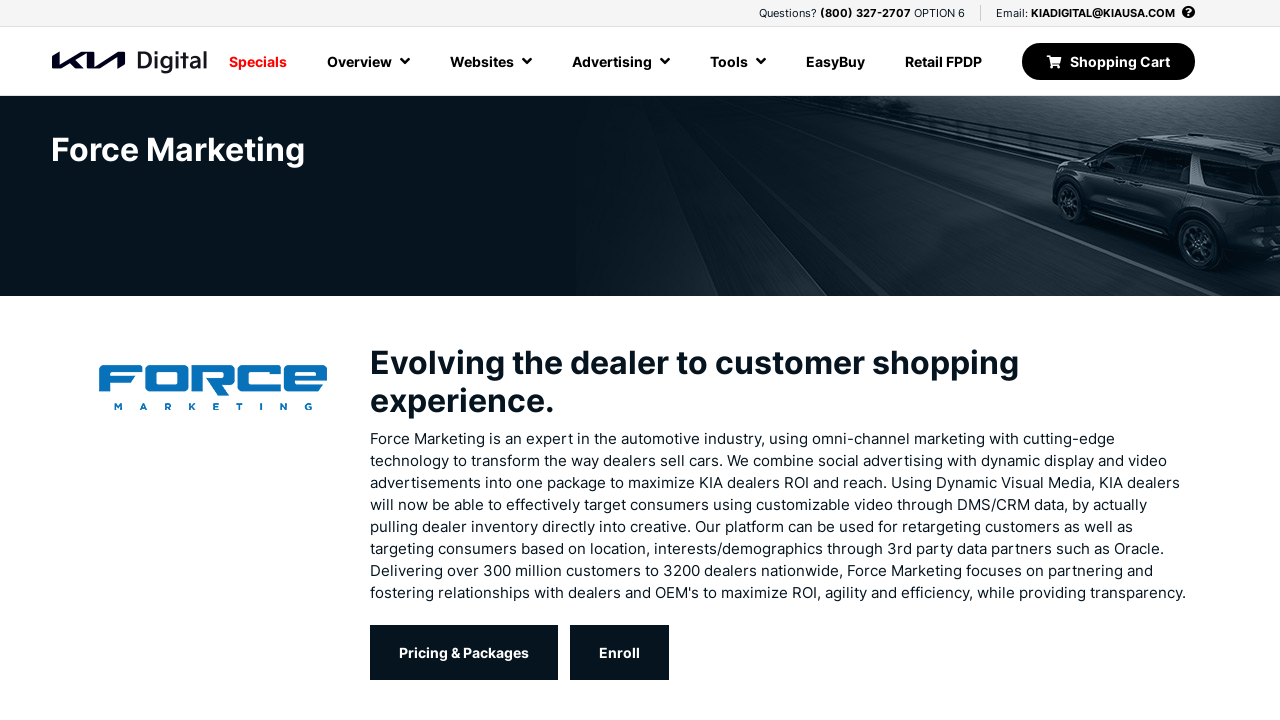

--- FILE ---
content_type: text/html; charset=utf-8
request_url: https://www.kiadigitalprogram.com/DigitalAdvertising/ForceMarketing
body_size: 8705
content:
<!DOCTYPE html>
<html>
<head>
    <meta charset="utf-8" />
    <meta name="viewport" content="width=device-width, initial-scale=1.0" />
    <title>Kia Enrollment</title>

    <!-- App insights -->
    <script type="text/javascript">
        var appInsights = window.appInsights || function (a) {
            function b(a) { c[a] = function () { var b = arguments; c.queue.push(function () { c[a].apply(c, b) }) } } var c = { config: a }, d = document, e = window; setTimeout(function () { var b = d.createElement("script"); b.src = a.url || "https://az416426.vo.msecnd.net/scripts/a/ai.0.js", d.getElementsByTagName("script")[0].parentNode.appendChild(b) }); try { c.cookie = d.cookie } catch (a) { } c.queue = []; for (var f = ["Event", "Exception", "Metric", "PageView", "Trace", "Dependency"]; f.length;)b("track" + f.pop()); if (b("setAuthenticatedUserContext"), b("clearAuthenticatedUserContext"), b("startTrackEvent"), b("stopTrackEvent"), b("startTrackPage"), b("stopTrackPage"), b("flush"), !a.disableExceptionTracking) { f = "onerror", b("_" + f); var g = e[f]; e[f] = function (a, b, d, e, h) { var i = g && g(a, b, d, e, h); return !0 !== i && c["_" + f](a, b, d, e, h), i } } return c
        }({
            instrumentationKey: "2c3490c6-4fce-437e-ad2f-a3d5e8cea761"
        });

        window.appInsights = appInsights, appInsights.queue && 0 === appInsights.queue.length && appInsights.trackPageView();
    </script>

    
    
        <link rel="stylesheet" href="https://cdnjs.cloudflare.com/ajax/libs/twitter-bootstrap/4.1.3/css/bootstrap.min.css" crossorigin="anonymous" integrity="sha256-eSi1q2PG6J7g7ib17yAaWMcrr5GrtohYChqibrV7PBE=" />
<meta name="x-stylesheet-fallback-test" content="" class="sr-only" /><script>!function(a,b,c,d){var e,f=document,g=f.getElementsByTagName("SCRIPT"),h=g[g.length-1].previousElementSibling,i=f.defaultView&&f.defaultView.getComputedStyle?f.defaultView.getComputedStyle(h):h.currentStyle;if(i&&i[a]!==b)for(e=0;e<c.length;e++)f.write('<link href="'+c[e]+'" '+d+"/>")}("position","absolute",["/lib/bootstrap/dist/css/bootstrap.min.css"], "rel=\u0022stylesheet\u0022 crossorigin=\u0022anonymous\u0022 ");</script>

        <link rel="stylesheet" href="https://use.fontawesome.com/releases/v5.7.2/css/all.css" integrity="sha384-fnmOCqbTlWIlj8LyTjo7mOUStjsKC4pOpQbqyi7RrhN7udi9RwhKkMHpvLbHG9Sr" crossorigin="anonymous">
<meta name="x-stylesheet-fallback-test" content="" class="fas" /><script>!function(a,b,c,d){var e,f=document,g=f.getElementsByTagName("SCRIPT"),h=g[g.length-1].previousElementSibling,i=f.defaultView&&f.defaultView.getComputedStyle?f.defaultView.getComputedStyle(h):h.currentStyle;if(i&&i[a]!==b)for(e=0;e<c.length;e++)f.write('<link href="'+c[e]+'" '+d+"/>")}("font-weight","900",["/lib/fontawesome/css/all.min.css"], "rel=\u0022stylesheet\u0022 crossorigin=\u0022anonymous\u0022 ");</script>

        <link rel="stylesheet" href="/css/site-bundle.min.css?v=07tQoxkS23WaZjk6uzKWj9Em62nuJZUe2ZmxE4ULtOI" />
        <link rel="stylesheet" href="/css/ng-styles.css" />
    

    <link rel="shortcut icon" type="image/x-icon" href="/images/favicons/favicon.ico" />
    <script src='https://www.google.com/recaptcha/api.js'></script>
</head>
<body>
    <div class="main-container">
        <header>
            
<!-- header (user info) -->
    <div class="header-bar">
        <div class="container container-bigger">

            <div class="questions-wrap">
                <p>Questions? <a href="tel:800-327-2707">(800) 327-2707</a> OPTION 6</p>
            </div>
            <p class="separator"></p>
            <div class="email-wrap mr-1">
                <p>Email: <a class="email" href="mailto:KIADIGITAL@KIAUSA.COM">KIADIGITAL@KIAUSA.COM</a></p>
            </div>
            <a data-toggle="modal" data-target="#helpModal" href="#">
                <i class="fas fa-question-circle"></i>
            </a>
        </div>
    </div>
            <!-- mobile nav -->
<nav class="navbar navbar-expand-xl d-xl-none navbar-mobile">

    <div class="nav-wrapper">
        <div class="container">
            <button class="navbar-toggler btn-primary-color collapsed" type="button" data-toggle="collapse" data-target="#navbarSupportedContent" aria-controls="navbarSupportedContent" aria-expanded="false" aria-label="Toggle navigation">
                <i class="fas fa-bars"></i>
                <i class="fas fa-times"></i>
            </button>

            <a class="navbar-brand" href="/">
                <img class="img-fluid logo-size" src="/images/logo/logo-kia-mobile.png" />
            </a>

            <a class=" btn-primary-color nav-btn d-xl-none" style="padding: 12px 12px;" href="/Home/ShoppingCart">
                <div class="cart-icon-wrapper">
                    <i class="fas fa-shopping-cart"></i>
                </div>
            </a>
        </div>
    </div>

    <div class="container">
        <div class="collapse navbar-collapse" id="navbarSupportedContent">
            <ul class="navbar-nav ml-auto">
                <li class="nav-item d-xl-none">
                    <a class="nav-link" href="/Home/Specials">Specials</a>
                </li>

                <li class="nav-item dropdown d-xl-none">
                    <a class="nav-link dropdown-toggle" href="#" id="overviewDropdown" role="button" data-toggle="dropdown" aria-haspopup="true" aria-expanded="false">
                        Overview
                        <i class="fas fa-angle-right"></i>
                        <i class="fas fa-angle-down"></i>
                    </a>
                    <div class="dropdown-menu" aria-labelledby="overviewDropdown">
                        <a class="dropdown-item" href="https://www.kiadigitalprogram.com/#Benefits">Program Benefits</a>
                        <a class="dropdown-item" href="/Home/Specials">Specials</a>
                        <a class="dropdown-item" href="/Home/Resources">Resources</a>
                        <a class="dropdown-item" href="/Home/Consulting">Consulting</a>
                        <a class="dropdown-item" href="/Home/Leads">Leads</a>
                    </div>
                </li>

                <li class="nav-item dropdown d-xl-none">
                    <a class="nav-link dropdown-toggle" href="#" id="websiteDropdown" role="button" data-toggle="dropdown" aria-haspopup="true" aria-expanded="false">
                        Websites
                        <i class="fas fa-angle-right"></i>
                        <i class="fas fa-angle-down"></i>
                    </a>
                    <div class="dropdown-menu" aria-labelledby="websiteDropdown">
                        <a class="dropdown-item" href="/Website">Website</a>
                        <a class="dropdown-item" href="/SEO">SEO</a>
                        <a class="dropdown-item" href="/WebsiteAssistant">Website Assistant</a>
                        <a class="dropdown-item" href="/InventoryMerchandising">Inventory Merchandising</a>
                    </div>
                </li>
                <li class="nav-item dropdown d-xl-none">
                    <a class="nav-link dropdown-toggle" href="#" id="digadDropdown" role="button" data-toggle="dropdown" aria-haspopup="true" aria-expanded="false">
                        Advertising
                        <i class="fas fa-angle-right"></i>
                        <i class="fas fa-angle-down"></i>
                    </a>
                    <div class="dropdown-menu" aria-labelledby="digadDropdown">
                        <a class="dropdown-item" href="/DigitalAdvertising">Digital Advertising</a>
                        <a class="dropdown-item" href="/SocialAdvertising">Social Advertising</a>
                        <a class="dropdown-item" href="/Video">Video Advertising</a>
                        <a class="dropdown-item" href="/VINSpecificAdvertising">VIN Specific Advertising</a>
                    </div>
                </li>
                <li class="nav-item dropdown ">
                    <a class="nav-link dropdown-toggle" href="#" id="programsDropdown" role="button" data-toggle="dropdown" aria-haspopup="true" aria-expanded="false">
                        Tools
                        <i class="fas fa-angle-right"></i>
                        <i class="fas fa-angle-down"></i>
                    </a>
                    <div class="dropdown-menu" aria-labelledby="programsDropdown">
                        <a class="dropdown-item" href="/DigitalRetailing">Digital Retailing</a>
                        <a class="dropdown-item" href="/Chat">Messaging</a>
                        <a class="dropdown-item" href="/ReputationManagement">Reputation Management</a>
                        <a class="dropdown-item" href="/SocialManagement">Social Management</a>
                        <a class="dropdown-item" href="/DataMining">Data Mining</a>
                        <a class="dropdown-item" href="/TradeIn">Trade-In</a>
                        <a class="dropdown-item" href="/SalesEnablement">Sales Enablement</a>


                    </div>
                </li>
                <li class="nav-item d-xl-none">
                    <a class="nav-link" target="_blank" href="/EasyBuy">EasyBuy</a>
                </li>
                <li class="nav-item d-xl-none">
                    <a class="nav-link" target="_blank" href="/RetailFPDP">Retail FPDP</a>
                </li>

                <li class="nav-item d-xl-none">
                    <a class="nav-link" href="/Home/ShoppingCart">Shopping Cart</a>
                </li>





            </ul>
        </div>

    </div>
</nav>

<!-- desktop nav -->
<nav class="navbar navbar-expand-xl d-none d-xl-flex">
    <div class="container container-bigger">
        <div>
            <a class="navbar-brand" href="/">
                <img class="img-fluid logo-size" src="/images/logo/logo-kia-desktop.png" />
            </a>
        </div>



        <a class="nav-link" style="color: red;" href="/Home/Specials">Specials</a>



        <a class="nav-link meganav-link" href="javascript:void(0);" id="overviewNav">
            Overview
            <i class="fas fa-angle-up"></i>
            <i class="fas fa-angle-down"></i>
        </a>

        <a class="nav-link meganav-link" href="javascript:void(0);" id="websiteNav">
            Websites
            <i class="fas fa-angle-up"></i>
            <i class="fas fa-angle-down"></i>
        </a>

        <a class="nav-link meganav-link" href="javascript:void(0);" id="digadNav">
            Advertising
            <i class="fas fa-angle-up"></i>
            <i class="fas fa-angle-down"></i>
        </a>

        <a class="nav-link meganav-link" href="javascript:void(0);" id="solutionsNav">
            Tools
            <i class="fas fa-angle-up"></i>
            <i class="fas fa-angle-down"></i>
        </a>





        <a class="nav-link" href="/EasyBuy">EasyBuy</a>
        <a class="nav-link" href="/RetailFPDP">Retail FPDP</a>


        <a class="shopping-cart-button btn-primary-color" href="/Home/ShoppingCart">
            <div class="cart-icon-wrapper">
                <i class="fas fa-shopping-cart"></i>
                <span class="cart-count badge badge-primary"></span>
            </div>
            Shopping Cart
        </a>
    </div>
    <div class="meganav">
        <div class="container">
            <div class="overview-section">
                <a class="icon-section" href="https://www.kiadigitalprogram.com/#Benefits">
                    <img src="/images/icon/nav/icon-nav-program-benefits-off.png" class="icon-off" />
                    <img src="/images/icon/nav/icon-nav-program-benefits-over.png" class="icon-over" />
                    <p>Program</p>
                    <p>Benefits</p>
                </a>
                <a class="icon-section" href="/Home/Specials">
                    <img src="/images/icon/nav/icon-nav-specials-off.png" class="icon-off" />
                    <img src="/images/icon/nav/icon-nav-specials-over.png" class="icon-over" />
                    <p>Specials</p>
                    <p><br /></p>
                </a>
                <a class="icon-section" href="/Home/Resources">
                    <img src="/images/icon/nav/icon-nav-resources-off.png" class="icon-off" />
                    <img src="/images/icon/nav/icon-nav-resources-over.png" class="icon-over" />
                    <p>Resources</p>
                    <p><br /></p>
                </a>
                <a class="icon-section" href="/Home/Consulting">
                    <img src="/images/icon/nav/icon-nav-consulting-off.png" class="icon-off" />
                    <img src="/images/icon/nav/icon-nav-consulting-over.png" class="icon-over" />
                    <p>Consulting</p>
                    <p><br /></p>
                </a>
                <a class="icon-section" href="/Home/Leads">
                    <img src="/images/icon/nav/icon-nav-leads-off.png" class="icon-off" />
                    <img src="/images/icon/nav/icon-nav-leads-over.png" class="icon-over" />
                    <p>Leads</p>
                    <p><br /></p>
                </a>
            </div>
            <div class="website-section">
                <a class="icon-section" href="/Website">
                    <img src="/images/icon/nav/website-off.png" class="icon-off" />
                    <img src="/images/icon/nav/website-over.png" class="icon-over" />
                    <p>Website</p>
                    <p><br /></p>
                </a>
                <a class="icon-section" href="/SEO">
                    <img src="/images/icon/nav/seo-off.png" class="icon-off" />
                    <img src="/images/icon/nav/seo-over.png" class="icon-over" />
                    <p>SEO</p>
                    <p><br /></p>
                </a>
                <a class="icon-section" href="/WebsiteAssistant">
                    <img src="/images/icon/nav/website-assistant-off.png" class="icon-off" />
                    <img src="/images/icon/nav/website-assistant-over.png" class="icon-over" />
                    <p>Website</p>
                    <p>Assistant</p>
                </a>
                <a class="icon-section" href="/InventoryMerchandising">
                    <img src="/images/icon/nav/icon-nav-inventory-merch-off.png" class="icon-off" />
                    <img src="/images/icon/nav/icon-nav-inventory-merch-over.png" class="icon-over" />
                    <p>Inventory</p>
                    <p>Merchandising</p>
                </a>

            </div>
            <div class="digad-section">
                <a class="icon-section" href="/DigitalAdvertising">
                    <img src="/images/icon/nav/digital-advertising-off.png" class="icon-off" />
                    <img src="/images/icon/nav/digital-advertising-over.png" class="icon-over" />
                    <p>Digital</p>
                    <p>Advertising</p>
                </a>
                <a class="icon-section" href="/SocialAdvertising">
                    <img src="/images/icon/nav/social-advertising-off.png" class="icon-off" />
                    <img src="/images/icon/nav/social-advertising-over.png" class="icon-over" />
                    <p>Social</p>
                    <p>Advertising</p>
                </a>
                <a class="icon-section" href="/Video">
                    <img src="/images/icon/nav/video-advertising-off.png" class="icon-off" />
                    <img src="/images/icon/nav/video-advertising-over.png" class="icon-over" />
                    <p>Video</p>
                    <p>Advertising</p>
                </a>

                <a class="icon-section" href="/VINSpecificAdvertising">
                    <img src="/images/icon/nav/icon-nav-inventory-ad-off.png" class="icon-off" />
                    <img src="/images/icon/nav/icon-nav-inventory-ad-over.png" class="icon-over" />
                    <p>VIN Specific</p>
                    <p>Advertising</p>
                </a>

            </div>
            <div class="solutions-section row">

                <a class="icon-section" href="/DigitalRetailing">
                    <img src="/images/icon/nav/digital-retailing-off.png" class="icon-off" />
                    <img src="/images/icon/nav/digital-retailing-over.png" class="icon-over" />
                    <p>Digital</p>
                    <p>Retailing</p>
                </a>
                <a class="icon-section" href="/Chat">
                    <img src="/images/icon/nav/messaging-off.png" class="icon-off" />
                    <img src="/images/icon/nav/messaging-over.png" class="icon-over" />
                    <p>Messaging</p>
                    <p><br /></p>
                </a>
                <a class="icon-section" href="/ReputationManagement">
                    <img src="/images/icon/nav/reputation-management-off.png" class="icon-off" />
                    <img src="/images/icon/nav/reputation-management-over.png" class="icon-over" />
                    <p>Reputation</p>
                    <p>Management</p>
                </a>
                <a class="icon-section" href="/SocialManagement">
                    <img src="/images/icon/nav/social-management-off.png" class="icon-off" />
                    <img src="/images/icon/nav/social-management-over.png" class="icon-over" />
                    <p>Social</p>
                    <p>Management</p>
                </a>
                <a class="icon-section" href="/DataMining">
                    <img src="/images/icon/nav/data-mining-off.png" class="icon-off" />
                    <img src="/images/icon/nav/data-mining-over.png" class="icon-over" />
                    <p>Data</p>
                    <p>Mining</p>
                </a>
                <a class="icon-section" href="/TradeIn">
                    <img src="/images/icon/nav/trade-in-off.png" class="icon-off" />
                    <img src="/images/icon/nav/trade-in-over.png" class="icon-over" />
                    <p>Trade-In</p>
                    <p><br /></p>
                </a>

                <a class="icon-section" href="/SalesEnablement">
                    <img src="/images/icon/nav/icon-nav-sales-enablement-off.png" class="icon-off" />
                    <img src="/images/icon/nav/icon-nav-sales-enablement-over.png" class="icon-over" />
                    <p>Sales</p>
                    <p>Enablement</p>
                </a>


            </div>
        </div>
    </div>
</nav>

        </header>

        
<div class="secondary-title-bar">
    <div class="container container-bigger">
        <div class="row">
            <div class="col desktop-spacing mt-30">Force Marketing</div>
        </div>
    </div>
</div>

<div class="container">
    <div class="row mt-5">
        <div class="col-lg-3">
            <img class="img-fluid img-center mt-2 mb-2" src="/images/vendor-logo/ForceMarketing.png" />
        </div>
        <div class="col-lg-9">
            <h2>Evolving the dealer to customer shopping experience.</h2>
            <p>
                Force Marketing is an expert in the automotive industry, using omni-channel marketing with cutting-edge technology to transform the way dealers sell cars.  We combine social advertising with dynamic display and video advertisements into one package to maximize KIA dealers ROI and reach.  Using Dynamic Visual Media, KIA dealers will now be able to effectively target consumers using customizable video through DMS/CRM data, by actually pulling dealer inventory directly into creative.  Our platform can be used for retargeting customers as well as targeting consumers based on location, interests/demographics through 3rd party data partners such as Oracle.   Delivering over 300 million customers to 3200 dealers nationwide, Force Marketing focuses on partnering and fostering relationships with dealers and OEM's to maximize ROI, agility and efficiency, while providing transparency.
            </p>
            <a href="/docs/forcemarketing_ad.pdf" target="_blank" class="btn btn-primary mr-2">Pricing & Packages</a>
            <a href="/packages/3/59" class="btn btn-primary">Enroll</a>
        </div>
    </div>
    <hr />
    <div class="row">
        <div class="col-lg-4">
            <img class="img-fluid img-center mt-2 mb-2" src="/images/digitalad/force/KIA-Search.jpg" />
        </div>
        <div class="col-lg-8">
            <h3>Pay-Per-Click Advertising</h3>
            <p>With our paid search management, we help you generate more leads. Our strategy utilizes Google Micro Moments to optimize campaigns down to the keyword level, leveraging ad extensions such as location, call, call out, structured snippets and price.</p>
        </div>
    </div>
    <hr />
    <div class="row">
        <div class="col-lg-8">
            <h3>Display Advertising </h3>
            <p>Force Marketing’s display strategy targets in-market audiences with custom creative offers. Using display and retargeting to maximize the frequency prospects see your offers in a given ad period is a very impactful way to increase overall site engagement and lead conversions. Our display campaigns utilize custom creative that’s strategically designed to reach more customers while targeting the right demographics, keywords and more. </p>
        </div>
        <div class="col-lg-4">
            <img class="img-fluid img-center mt-2 mb-2" src="/images/digitalad//force/KIA-Display.jpg" />
        </div>
    </div>
    <hr />
    <div class="row">
        <div class="col-lg-4">
            <img class="img-fluid img-center mt-2 mb-2" src="/images/digitalad/force/KIA-DynamicVideo.jpg" />
        </div>
        <div class="col-lg-8">
            <h3>Dynamic Visual Media</h3>
            <p>
                Our Dynamic Visual Media is the most cutting-edge technology in the industry. We combine social advertising with dynamic display and video advertisements into one package to maximize your ROI and reach. Using this product, you will now be able to effectively target consumers using customizable video through DMS/CRM data, by actually pulling dealer inventory directly into creative. Dealers are now be able to effectively target consumers using customizable video through DMS/CRM data, by actually pulling dealer inventory directly into creative. Our platform can be used for retargeting customers as well as targeting consumers based on location, interests/demographics through 3rd party data.
            </p>
        </div>
    </div>
    <hr />
    <div class="row">
        <div class="col-lg-8">
            <h3>Online Video Marketing</h3>
            <p>Force Marketing Pre-Roll ads consist of Direct Advertisers, SSP’s, Trading Desks and Agencies competing for our publisher’s traffic via programmatic video ad buying. If you don’t have your own video content or video player, don’t fret! Force Marketing offers custom video production services with already integrated pre-roll ads for approved publishers. </p>
        </div>
        <div class="col-lg-4">
            <img class="img-fluid img-center mt-2 mb-2" src="/images/digitalad//force/KIA-Preroll.jpg" />
        </div>
    </div>
    <hr />
    <div class="row">
        <div class="col-lg-4">
            <img class="img-fluid img-center mt-2 mb-2" src="/images/digitalad/force/KIA-Facebook.jpg" />
        </div>
        <div class="col-lg-8">
            <h3>Social Advertising</h3>
            <p>Comprising compelling campaigns, active community management, and Facebook advertising, Advanced Social deepens your dealership’s presence across the top social networking sites for a more enriching and engaging experience. Dedicated social media professionals combine creative content with community management for a complete social presence. Campaigns consistently align with your overall digital strategy and brand guidelines to optimize your social identity and reach. Standard Social includes an assigned Social Media Specialist and a monthly performance and strategy review call. Capture the attention of your potential customers where they spend their time - on social media and target them across multiple demographics.</p>

        </div>
    </div>
    <hr />
    <div class="row">
        <div class="col-lg-8">
            <h3>Social Surge</h3>
            <p>Social Surge Includes a Custom Facebook Profile Page, Custom Ad Boosts, Facebook AI ChatBot, Conquest email marketing to purchase auto-intenders, and a fully staffed BDC to schedule appointments and enter into the CRM.</p>
            <p>Our paid media team will boost ads to a hyper-targeted group of 200,000-300,000 in-market prospects who live closest to your dealership. The ads are aggressive and the call to action is to request a voucher through messenger. Once that happens, a chatbot begins to communicate providing detailed prompts to each prospect to communicate with our BDC experts allowing them to schedule an appointment and claim their event voucher.</p>
            <p>We typically generate 200-400 messenger response leads and schedule between 140 -190 appointments that we then inject into your CRM for campaign ROI measurement. Our average clients will see an incremental 25-30 sales from a 5-7 day campaign!</p>
        </div>
        <div class="col-lg-4">
            <img class="img-fluid img-center mt-2 mb-2" src="/images/digitalad//force/Social-Surge.jpg" />
        </div>
    </div>

    <hr />
    <div class="row">
        <div class="col-lg-4">
            <img class="img-fluid img-center mt-2 mb-2" src="/images/digitalad//force/Recapture-Img.jpg" />
        </div>
        <div class="col-lg-8">
            <h3>Recapture</h3>
            <p>RECAPTURE™ is the industry’s only lost shopper capture and marketing automation program.</p>
            <p>Each site visitor is identified and pushed through our proprietary Audience IQ™ platform where actionable marketing data is appended and validated using industry leading permission-based data aggregators.</p>
            <p>Each prospect is marketed to using personalized email, direct mail and mobile marketing throughout the month from their initial point of departure if they do not convert. Each on-site visit and journey is recorded and provided to the dealer in their CRM along with a customer purchase propensity score to assist in the sales prospecting process.</p>
            <p>Dealers convert these leads to sales at an average of 17%, almost double the industry average closing percentage on internet leads.</p>
        </div>
    </div>

    <div class="row mt-50 justify-content-end">
        <div class="jump-to-top d-none d-xl-block mt-4">
            <a class="btn btn-primary btn-icon pull-outside" href="#"><i class="fas fa-angle-up"></i></a>
        </div>
    </div>

</div>


        <footer>
    <div class="container">
        <div class="contact-info">
            <div class="questions-wrap">
                <a href="https://www.kia.com/us/en/privacy" target="_blank">Privacy Policy</a>
            </div>
            <p class="separator"></p>
            <div class="questions-wrap">
                <p>Questions? <a href="tel:800-327-2707">(800) 327-2707</a> OPTION 6</p>
            </div>
            <p class="separator"></p>
            <div class="email-wrap">
                <p>Email: <a class="email" href="mailto:KIADIGITAL@KIAUSA.COM">KIADIGITAL@KIAUSA.COM</a></p>
            </div>
        </div>
        <p class="copy-small">&copy; 2026 Kia America, Inc.</p>
        <p class="copy-small">End User License Agreement updated as of 10/16/2025</p>
        <p class="copy-small">Powered by Shift Digital</p>
    </div>
</footer>

        <div class="modal fade" id="helpModal" tabindex="-1" role="dialog" aria-labelledby="helpModal" aria-hidden="true">
    <div class="modal-dialog modal-lg modal-dialog-centered" role="document">
        <div class="modal-content">
            <div class="modal-header">
                <h5 class="modal-title" id="exampleModalLabel"></h5>
                <button type="button" class="close" data-dismiss="modal" aria-label="Close">
                    <span aria-hidden="true">&times;</span>
                </button>
            </div>
            <div class="modal-body">
                <p class="text-center font-weight-bold mb-0">Questions?</p>
                <p class="text-center">Please contact the Kia Digital Support Team for any questions regarding the Kia Digital Program.</p>
                <p class="text-center font-weight-bold mb-0">Kia Digital Support Team</p>
                <p class="text-center mb-0">Phone: <a href="tel:800-327-2707">(800) 327-2707</a> OPTION 6</p>
                <p class="text-center">Email: <a class="email" href="mailto:KIADIGITAL@KIAUSA.COM">KIADIGITAL@KIAUSA.COM</a>            </div>
        </div>
    </div>
</div>
    </div>

    
    
        <script src="https://cdnjs.cloudflare.com/ajax/libs/jquery/3.3.1/jquery.min.js" crossorigin="anonymous" integrity="sha256-FgpCb/KJQlLNfOu91ta32o/NMZxltwRo8QtmkMRdAu8=">
        </script>
<script>(window.jQuery||document.write("\u003Cscript src=\u0022/lib/jquery/dist/jquery.min.js\u0022 crossorigin=\u0022anonymous\u0022\u003E\u003C/script\u003E"));</script>

        <script src="/lib/bootstrap/dist/js/bootstrap.bundle.js"></script>

        <script src="/js/site-bundle.min.js?v=waR_ZnzIMGMTba6zGFXwZdhphvY79bOgiK01fVs-4NQ"></script>
        

    
    
</body>
</html>


--- FILE ---
content_type: text/css
request_url: https://www.kiadigitalprogram.com/css/site-bundle.min.css?v=07tQoxkS23WaZjk6uzKWj9Em62nuJZUe2ZmxE4ULtOI
body_size: 6257
content:
@font-face{font-family:'Inter-Regular';src:url('../fonts/Inter-Regular.ttf') format('truetype'),url('../fonts/Inter-Regular.otf') format('otf')}@font-face{font-family:'Inter-Bold';src:url('../fonts/Inter-Bold.ttf') format('truetype'),url('../fonts/Inter-Bold.otf') format('otf')}html{scroll-behavior:smooth}.meganav-coming-soon{margin:0;position:absolute;bottom:0;left:0;right:0;text-transform:none}body{font-family:Inter-Regular;color:#05141f;font-size:15px}h1,h2,h3,h4,h5,h6{color:#05141f;font-size:32px;text-align:left;font-family:Inter-Bold;font-weight:bold}p{margin-top:0;margin-bottom:1rem;text-align:left}.addprovider{font-size:1.3rem}.cooptable th{border:1px solid #d8d8d8;background-color:#f6f6f6;padding-top:18px;padding-bottom:18px;font-size:16px}.cooptable td{border:1px solid #d8d8d8;background-color:#fff;padding-top:18px;padding-bottom:18px;font-size:14px}.mt-30{margin-top:30px !important}.mb-8{margin-bottom:80px}a{color:#000;text-decoration:none;font-family:Inter-Bold}footer a{color:#fff;text-decoration:none;font-family:Inter-Bold}a:hover{color:#6d6e71}footer a:hover,footer a:active,footer a:focus{color:#a4a4a4}a:focus,a:hover,a:active{text-decoration:none}.header-bar a:focus,.header-bar a:focus,.header-bar a:focus{text-decoration:none}.home-table tr>th{background-color:#595959;border:1px solid #d8d8d8;color:#fff;padding:15px 10px}table.home-table{border:none;font-family:lhwregular}.home-table th{background-color:#595959;border:none;color:#fff}.home-table .left-noborder{text-align:left}.home-table td{background-color:#fff;border-color:#d8d8d8;padding:10px 15px}.home-table .group-header{text-align:left;border-left:1px solid #d8d8d8;border-top:1px solid #d8d8d8;background-color:#05141f;font-weight:bold;font-size:20px;color:#fff}.home-table .core{color:#05141f;background-color:#ebebeb;letter-spacing:1px}.home-table .essential{text-align:left;color:#05141f;background-color:#ebebeb;letter-spacing:1px}.home-table .premium{color:#05141f;background-color:#ebebeb}.home-table .cta-td{background-color:#ebebeb}.home-table ul{list-style-type:none;padding-left:0}.link-eula{color:#276ac5}.title-smaller{font-size:1.6rem}.far,.fas{color:inherit}.fas.fa-shopping-cart{color:#fff;font-size:22px}.fa-file-pdf{vertical-align:middle}.fa-question-circle.fas{color:#000}.btn .far,.btn .fas{color:#fff}.btn-faq .fas{color:#05141f}.addon-desc{margin-left:5px}.addon-desc .fas,.addon-desc .far{color:#05141f}.btn-full{display:block;width:100%;margin:10px 0}.btn-primary{background-color:#05141f;text-transform:capitalize;border:1px solid #05141f;font-size:14px;padding:16px 28px;display:inline-flex;justify-content:center;align-items:center;margin-top:5px;border-radius:0;font-family:Inter-Bold}.btn-primary:disabled,.btn-primary:disabled:hover{background-color:#000;cursor:not-allowed;opacity:.75;color:#fff;border-color:#000}.soft-yellow-row{background-color:#fafad2}.btn-primary:hover,.btn-primary:not(:disabled):focus,.btn-primary:not(:disabled):active,.btn-primary:not(:disabled):not(.disabled):active,.btn-primary:not(:disabled):not(.disabled).active,.show>.btn-primary.dropdown-toggle,.btn-primary:not(:disabled):not(.disabled):active:focus{background-color:#fff;color:#05141f;text-transform:capitalize;border:1px solid #05141f;box-shadow:none}.btn-secondary{background-color:#666;text-transform:capitalize;border:none;font-size:13px;padding:17px 29px;border-radius:5px;display:inline-flex;justify-content:center;align-items:center;margin-top:5px;font-family:Inter-Bold}.btn-primary.btn-icon,.btn-secondary.btn-icon{margin:0}.btn-secondary:hover,.btn-secondary:not(:disabled):focus,.btn-secondary:not(:disabled):active,.btn-secondary:not(:disabled):not(.disabled):active,.btn-secondary:not(:disabled):not(.disabled).active,.show>.btn-secondary.dropdown-toggle,.btn-secondary:not(:disabled):not(.disabled):active:focus{background-color:#05141f;color:#fff;text-transform:capitalize;border:none;box-shadow:none}.btn-primary-color{background-color:#05141f}.btn-primary-color:hover{background-color:#6d6e71}.navbar-toggler.btn-primary-color,.btn-primary-color.nav-btn{background-color:#05141f}.btn-link{color:#58595b}.btn-link:hover{color:#6d6e71}.btn-icon{padding:0;border-radius:50%;width:35px;height:35px;display:flex;justify-content:center;align-items:center;font-size:20px}.btn>i{margin-right:8px;font-size:1rem}.btn-icon>i{color:inherit;font-size:inherit;margin-right:0}.bestpractice{font-size:18px;margin-top:20px;margin-bottom:5px}.primary-color{color:#05141f}p .primary-color:hover{color:#05141f}.primary-color-border{border-color:#fff}.secondary-color{color:#05141f}.secondary-color-border{color:#276ac5}.badge-primary{background-color:#fff;color:#221f1f;border:1px solid #221f1f}p.separator{margin:0 15px;flex:0 0 1px;background-color:#ccc}.btn:focus .fas,.btn:hover .fas,.btn:active .fas,.btn:focus .far,.btn:hover .far,.btn:active .far{color:#05141f}.img-center{display:block;margin-left:auto;margin-right:auto}hr{margin:40px 0 33px 0;height:1px}.logo-size{height:40px}.hero-image{position:relative;margin:0 auto}.hero-image img{margin:0 auto}.hero-copy-wrapper{position:absolute;top:0;left:0;padding-top:20px;padding-left:30px}.hero-copy-wrapper p{color:#fff;margin-bottom:0}.hero-copy-small{font-size:15px;font-family:Inter-Bold}.hero-copy-large{font-size:28px;margin-top:-8px;font-family:Inter-Bold}.secondary-title-bar{background-color:#05141f;background-image:url('../images/background/hero-secondary.jpg')}.link-hover:hover{text-decoration:underline}.validation-error{font-size:.8rem;color:#f00;display:block;margin-top:3px;margin-bottom:10px}.mt-50{margin-top:50px}.mb-70{margin-bottom:110px}@media(min-width:576px){.hero-copy-small{font-size:16px}.hero-copy-large{font-size:38px;margin-top:0}.hero-copy-wrapper{position:absolute;top:0;left:0;padding-top:40px;padding-left:50px;display:block}.hero-copy-wrapper p{color:#fff;margin-bottom:0;display:block}.mb-70{margin-bottom:90px}}@media(min-width:768px){.hero-image{width:720px}.cooptable th{font-size:16px}.cooptable td{font-size:14px}.mb-70{margin-bottom:70px}}@media(min-width:992px){.hero-image{width:960px}}@media(min-width:1200px){.hero-image{width:100%}.fas.fa-shopping-cart{font-size:13px}}@media(min-width:1200px) and (max-width:1399px){.hide-me-sometimes{display:none}}.hero-widget-wrapper{position:absolute;top:55px;width:100%;display:none}.hero-widget{color:#fff;background-color:rgba(5,20,31,.8);padding:15px 20px 17px 15px;width:865px;border-radius:10px;box-shadow:2px 2px 6px 2px rgba(0,0,0,.5);border:1px solid #666;margin:0 auto}.hero-widget>p{font-size:16px;text-transform:uppercase;margin-bottom:-5px;font-family:Inter-Bold}.choose-wrapper{font-size:30px;display:flex}.choose-wrapper>p{margin-right:10px;margin-bottom:0;font-family:Inter-Bold}.choose-placeholder{display:flex;height:52px;position:relative;top:3px;align-items:center;justify-content:space-between;flex-grow:1;border-width:4px;border-bottom-style:solid;font-family:Inter-Bold}.choose-text{margin-bottom:0;color:#fff;flex-grow:1;height:52px}.choose-placeholder i{color:#fff;font-size:24px;margin-top:5px}.choose-placeholder:not(.menu-open) .fa-angle-down{display:inline-block}.choose-placeholder:not(.menu-open) .fa-angle-up{display:none}.choose-placeholder.menu-open .fa-angle-down{display:none}.choose-placeholder.menu-open .fa-angle-up{display:inline-block}.choose-menu-wrapper{position:absolute;top:58px;left:0;color:#fff;font-size:20px;background-color:rgba(5,20,31);box-shadow:2px 2px 6px 2px rgba(0,0,0,.5);width:100%;display:none;padding:0;margin:0}.choose-placeholder.menu-open .choose-menu-wrapper{display:block}.choose-menu-wrapper a{border:1px solid #666;padding:10px;cursor:pointer;display:block;color:inherit}.choose-menu-wrapper a:not(:first-child){border-top:none}.choose-menu-wrapper a:hover{background-color:#fff;color:#05141f}@media(min-width:1200px){.hero-widget-wrapper{display:block}}html,body{height:100%;position:relative}.main-container{min-height:100vh;overflow-y:hidden;overflow-x:auto;display:block;position:relative;padding-bottom:204px}footer{position:absolute;bottom:0;width:100%}.navbar{font-size:14px;color:#58595b}a.shopping-cart-button{display:flex;align-items:center;color:#fff;padding:10px 5px;background-color:#000;border-radius:20px;text-transform:capitalize}a.shopping-cart-button i{color:#fff;margin-right:8px;font-size:13px}.cart-icon-wrapper{position:relative}.cart-count{position:absolute;top:-9px;right:0}.meganav{display:none}.navbar-mobile{padding:0}.nav-wrapper{background-color:#fff;width:100%;display:flex;align-items:center;height:64px;border-bottom:solid 1px #e5e5e5}.nav-wrapper>.container{display:flex;justify-content:space-between;align-items:center}.navbar-mobile .navbar-brand{margin-right:0;margin-left:0;display:flex;justify-content:center;align-items:center}.navbar-mobile .nav-link{padding:20px 15px;border-bottom:1px solid #d8d8d8}.navbar-mobile .container .nav-item{background-color:#fff;color:#000;font:14px;font-weight:bold}.navbar-mobile .nav-item .fas{color:#000}.dropdown-toggle::after{display:none}.navbar-mobile .nav-link{display:flex;justify-content:space-between;font-weight:bold;color:#000}.navbar-mobile .nav-link:focus,.navbar-mobile .nav-link:active{color:inherit}.navbar-mobile .nav-item i{font-size:16px}.navbar-mobile .nav-item.show .fa-angle-down{display:inline-block}.navbar-mobile .nav-item:not(.show) .fa-angle-down{display:none}.navbar-mobile .nav-item.show .fa-angle-right{display:none}.navbar-mobile .nav-item:not(.show) .fa-angle-right{display:inline-block}.navbar-toggler{color:#fff;border-radius:0;width:46px;height:46px;font-size:23px}.navbar-toggler .fas{color:#fff}.navbar-toggler:focus,.navbar-toggler:active{outline:none;border:none}.navbar-toggler.collapsed .fa-bars{display:inline-block}.navbar-toggler:not(.collapsed) .fa-bars{display:none}.navbar-toggler.collapsed .fa-times{display:none}.navbar-toggler:not(.collapsed) .fa-times{display:inline-block}.navbar-mobile .dropdown-menu{margin:0;padding:0;border:none;min-width:0;font-size:inherit;color:inherit}.navbar-mobile .dropdown-item{font-size:inherit;color:inherit;background-color:#f5f5f5;padding:20px 15px 20px 40px;border-bottom:1px solid #d8d8d8;font-weight:bold}.dropdown-item:focus,.dropdown-item:hover,.dropdown-item:active{color:#6d6e71;background-color:#f5f5f5;text-decoration:none}.mat-mdc-dialog-container .mat-mdc-dialog-content{padding:0 40px}.mat-mdc-dialog-container .mat-mdc-dialog-actions{padding:8px 11px}.solutions-section{display:flex}.overview-section{display:flex}.solutions-section:not(.section-open),.compare-section:not(.section-open),.website-section:not(.section-open),.digad-section:not(.section-open),.overview-section:not(.section-open){display:none}.website-section{display:flex}.website-section:not(.section-open),.compare-section:not(.section-open),.digad-section:not(.section-open),.solutions-section:not(.section-open),.overview-section:not(.section-open){display:none}.digad-section{display:flex}.digad-section:not(.section-open),.compare-section:not(.section-open),.website-section:not(.section-open),.solutions-section:not(.section-open),.overview-section:not(.section-open){display:none}.dropdown-container{padding:0}.icon-section{padding:15px 15px 15px 25px;display:flex;align-items:center;font-size:14px}a.icon-section:focus,a.icon-section:hover,a.icon-section:active{color:#1b79cc}.icon-section p{margin-top:0;margin-bottom:0}.icon-section .icon-over{display:none}.icon-section:hover .icon-over{display:inline-block}.icon-section:hover .icon-off{display:none}.vendor-logo-box{background-color:#f5f5f5;border:1px solid #d8d8d8}.title-section{border-bottom:1px solid #d8d8d8;color:#000;text-align:center;padding:10px 0;font-size:20px}.logo-section{display:flex;flex-wrap:wrap;justify-content:center}.logo-section img{max-width:100%;margin-left:auto;margin-right:auto;display:block}.logo-section .logo-block{padding:15px 10px;display:block;flex:0 1 100%}.navbar{width:100%;z-index:101;top:-1px;background-color:#fff;height:50px;padding-top:0;padding-bottom:0}.header-bar{color:#05141f;font-size:11px;background-color:#f5f5f5;border-bottom:solid 1px #e0e0e0;padding:5px 0}.header-bar i{font-size:13px;margin-left:3px}.header-bar .container{display:flex;justify-content:flex-end}.header-bar .btn-link{padding:0;font-size:inherit;transition:none;border:none}.header-bar p{margin-top:0;margin-bottom:0;text-align:center}.header-bar a{text-align:center}footer{background-color:#05141f;border-top:none;font-size:14px}footer p{margin-bottom:0;color:#fff}footer .container{padding:15px;color:#05141f}.questions-wrap{display:flex;justify-content:center}.email-wrap{display:flex;justify-content:center;margin-top:5px}.questions-wrap{margin-top:5px}.questions-wrap:first-child{margin-top:0}footer p.copy-small{font-size:11px;margin-top:10px;text-align:center;color:#fff}.jump-to-top{position:relative}.pull-outside{position:absolute;right:-20px;bottom:0}.secondary-title-bar{width:100%;height:200px;background-position-x:-580px;background-position-y:50%;background-repeat:no-repeat;color:#fff;font-size:32px;font-family:Inter-Bold}.iframepdf-container{height:16rem;border:1px solid rgba(0,0,0,.1)}.title-section{border-bottom:1px solid #d8d8d8;color:#000;text-align:center;padding:10px 0;font-size:20px}.logo-section{display:flex;flex-wrap:wrap;justify-content:center}.logo-section img{max-width:100%;margin-left:auto;margin-right:auto;display:block}.logo-section .logo-block{flex:0 1 100%;padding:15px 10px;display:block}.compare-package-details>.col-lg-4{display:flex;flex-direction:column}.compare-package-details .title-wrapper{flex-grow:1;display:flex;align-items:flex-end}.title-wrapper h3{text-align:center;width:100%}.compare-package-details button{margin:0}.compare-packages-wrapper{margin-top:30px;background-color:#f5f5f5;border:1px solid #d8d8d8;padding:15px}.compare-packages-wrapper h3,.compare-package-details h3{font-size:1.5rem;margin-top:30px}.compare-packages-wrapper hr:last-of-type{display:none}.compare-packages-details-wrapper{background-color:#f5f5f5;border:1px solid #d8d8d8;padding:15px}.compare-package-details .col-lg-4:not(:first-child){margin-top:40px}.price-wrapper{min-height:50px;display:flex;flex-direction:column;justify-content:center}.price-wrapper h3{font-size:1.3rem}.price-wrapper h2{text-align:center}.package-wrapper{background-color:#f6f6f6;border:1px solid #d8d8d8;flex-grow:1;display:flex;flex-direction:column;margin-bottom:25px;padding-top:15px}.package-wrapper .form-control{margin:auto 10px;width:auto;background-color:#d8d8d8;color:#05141f;font-size:20px}.package-wrapper input{margin:auto 10px;width:auto;background-color:#fff;color:#05141f;font-size:24px;padding-left:5px}input::-webkit-outer-spin-button,input::-webkit-inner-spin-button{-webkit-appearance:none;margin:0}input[type=number]{-moz-appearance:textfield}.package-wrapper.package-selected{border:1px solid #05141f}.price-wrapper .form-control option{font-size:1rem}package-selected .selected-wrapper .btn-primary{background-color:#fff;border:1px solid #05141f;color:#05141f}.package-selected .selected-wrapper .btn-primary .fas{color:#fff}.package-selected .selected-wrapper .btn-primary:hover .fas{color:#05141f}.package-bottom{padding:20px}.package-bottom .btn{padding:9px 20px;justify-content:space-between}.package-bottom .btn i{margin-right:0}.packages-details-wrapper{padding:15px}.card-list{padding-left:20px}.provider-section .feature-section .col-lg-4{order:1;margin-bottom:30px}.provider-section .feature-section .col-lg-8{order:2}.form-group label{margin-top:10px}.validation-summary-errors{margin-top:30px}.form-control{background-color:#f5f5f5}.consulting-table{border:1px solid #fff}.consulting-table tbody td{border:1px solid #fff}.consulting-table tbody.odd td{border:1px solid #fff;background-color:#bbb}.consulting-table th{font-size:16px;color:#fff;background-color:#000;border-bottom:4px solid #fff}.card{border:none;text-align:center}#faqAccordion .card .card-header,#programAccordion .card .card-header{border-radius:0;padding:.75rem 1.25rem;margin-bottom:0;background-color:#f5f5f5;border:1px solid rgba(0,0,0,.125)}#faqAccordion .accordian-answer,#programAccordion .accordian-answer{border-radius:0;padding:.75rem 1.25rem;margin-bottom:0;background-color:#f8f8f8;border:1px solid rgba(0,0,0,.125);border-top:none}#faqAccordion .accordian-answer .accordian-center,#programAccordion .accordian-answer .accordian-center{display:flex;margin-left:auto;margin-right:auto}.btn-faq{color:#221f1f;text-decoration:none;display:flex;justify-content:center;width:100%;margin:0;white-space:normal;text-align:left}.btn-faq i{font-size:1.4rem;margin-left:15px}.btn-faq:hover,.btn-faq:active,.btn-faq:focus,.btn-faq:not(.collapsed){color:#000;text-decoration:none}.btn-faq:not(.collapsed) i.fa-angle-up{display:inline-block;position:absolute;right:25px}.btn-faq.collapsed i.fa-angle-up{display:none}.btn-faq:not(.collapsed) i.fa-angle-down{display:none}.btn-faq.collapsed i.fa-angle-down{display:inline-block;position:absolute;right:25px}.checkout-btn-wrapper{text-align:right;margin-bottom:30px}.btn-cart{width:208px;padding:14px 35px}.btn-between-spacing{justify-content:space-between;padding:14px 15px}.cart-table{background-color:#fff;margin-bottom:30px}.btn-compare{width:235px}@media(min-width:576px){.secondary-title-bar{background-position:center}.title-section{font-size:26px}.logo-section img{max-width:none}.logo-section .logo-block{flex:0 1 auto}.secondary-title-bar{font-size:32px}}@media(min-width:768px){.secondary-title-bar{width:100%;height:200px;background-position-y:50%;background-repeat:no-repeat;color:#fff;font-size:32px}.main-container{padding-bottom:167px}.contact-info{display:flex;justify-content:center}.email-wrap,.questions-wrap{margin-top:0}.cdk-overlay-container .mat-mdc-dialog-container{width:500px}}@media(min-width:992px){.hero-widget .menu-open{box-shadow:0 0 0 0 rgba(20,20,20,.6),0 0 0 rgba(20,20,20,.6);z-index:2200}.compare-packages-wrapper{max-height:600px;overflow:auto}.compare-packages-details-wrapper{height:500px;overflow:auto}.compare-package-details .col-lg-4:not(:first-child){margin-top:0}.packages-details-wrapper{height:300px;overflow:auto}.provider-section .feature-section .col-lg-8{order:1}.provider-section .feature-section .col-lg-4{margin-bottom:0}.secondary-title-bar{font-size:32px}}@media(min-width:1200px){.navbar{border-bottom:1px solid #e0e0e0;top:0;height:69px;padding-top:0;padding-bottom:0}.navbar>.container{height:100%;justify-content:flex-end;position:relative}.navbar .navbar-brand{position:absolute;left:-20px;top:8px}.nav-link{padding:.5rem 20px;color:#000;text-transform:capitalize}.meganav-link-open,.meganav-link-open:focus,.meganav-link-open:active{color:#6d6e71}a.shopping-cart-button{margin-left:20px;padding:8px 25px}.meganav{display:none;position:absolute;z-index:100;left:0;right:0;top:64px;border-top:1px solid #e0e0e0;background-color:#f5f5f5;padding:10px 0}.meganav-open{display:block}.solutions-section{display:flex;justify-content:center;padding:5px 0 5px 0}.website-section{display:flex;justify-content:center;padding:5px 0}.overview-section{display:flex;justify-content:center;padding:5px 0}.digad-section{display:flex;justify-content:center;padding:5px 0}.compare-section{display:flex;justify-content:center;padding:5px 0}.solutions-section:not(.section-open),.compare-section:not(.section-open){display:none}.headernav-section{font-size:24px;text-align:center}.icons-section{flex:0 0 66%;display:flex;flex-wrap:wrap;border-right:1px solid #d8d8d8;padding-left:0}.icons-section.icons2-section{flex:0 0 33%;border-right:none;padding-left:0}.icon-section{margin-right:30px;margin-bottom:30px;display:flex;flex-direction:column;align-items:center;justify-content:center;width:135px;font-size:13px;text-transform:capitalize}a.icon-section:focus,a.icon-section:hover,a.icon-section:active{color:#6d6e71}.icon-section p{text-align:center;margin-top:5px}.icon-section p:last-of-type{margin-top:-3px}.icon-section .icon-over{display:none}.icon-section:hover .icon-over{display:inline-block}.icon-section:hover .icon-off{display:none}.links-section{padding-left:50px;display:flex;flex-wrap:wrap;align-items:flex-start;height:200px}.links-section a{font-family:Arial;font-size:15px;width:250px;height:50px}.links-section a:not(:hover){color:#404142}.align-to-bot{display:flex;justify-content:flex-end;flex-direction:column}.links-section p{margin:0}.meganav-link i{font-size:16px;margin-left:5px}.meganav-link:not(.meganav-link-open) .fa-angle-down{display:inline-block}.meganav-link:not(.meganav-link-open) .fa-angle-up{display:none}.meganav-link.meganav-link-open .fa-angle-down{display:none}.meganav-link.meganav-link-open .fa-angle-up{display:inline-block}.icon-section{margin:0 16px;width:130px}.icon-section p{margin-bottom:0}.desktop-spacing{left:-34px}}@media(min-width:1400px){.container-bigger{max-width:1340px}.navbar .navbar-brand{left:60px}.desktop-spacing{left:46px}}table{background-color:#f5f5f5;border:1px solid #d8d8d8;width:100%;border-collapse:collapse}tbody{font-family:Arial}thead,tfoot{font-size:1rem;background-color:#ebebeb;color:#000}tfoot td{padding:15px 5px}tr{border:1px solid #d8d8d8}th,td{border:1px solid #d8d8d8;padding:10px 5px}.no-cell-borders td{border:none}.alt-row{background-color:#fafafa}.button-cell{width:180px}.price-cell{width:150px}.shopping-cart-wrapper{margin-bottom:30px}.shopping-cart-wrapper table:not(:last-of-type){margin-bottom:30px}.shopping-cart-wrapper table:first-of-type{margin-top:30px}table.zebra tbody tr:nth-child(odd){background-color:#f5f5f5}table.zebra tbody tr:nth-child(even){background-color:#fafafa}@media(min-width:768px){thead,tfoot{font-size:1.4rem}th,td{border:1px solid #d8d8d8;padding:10px 15px}tfoot td{padding:15px}}

--- FILE ---
content_type: application/javascript
request_url: https://www.kiadigitalprogram.com/js/site-bundle.min.js?v=waR_ZnzIMGMTba6zGFXwZdhphvY79bOgiK01fVs-4NQ
body_size: 869
content:
function setCartTotal(n){n?$(".cart-count").html(n):$(".cart-count").html("")}$(function(){var t=localStorage.getItem("shoppingCart"),n=JSON.parse(t);n&&n.totalItemCount&&setCartTotal(n.totalItemCount)});var captchaSuccess=!1,captchaSuccessCb,captchaExpiredCb;$(function(){function o(){a.removeClass("section-open");t.removeClass("meganav-link-open")}function n(){v.removeClass("meganav-open");t.removeClass("meganav-link-open");i.removeClass("meganav-link-open");r.removeClass("meganav-link-open");u.removeClass("meganav-link-open");f.removeClass("meganav-link-open")}function s(){p.removeClass("section-open");i.removeClass("meganav-link-open")}function h(){w.removeClass("section-open");r.removeClass("meganav-link-open")}function c(){b.removeClass("section-open");u.removeClass("meganav-link-open")}function l(){k.removeClass("section-open");f.removeClass("meganav-link-open")}function g(){s();h();c();l();a.addClass("section-open");t.addClass("meganav-link-open");e()}function e(){v.addClass("meganav-open")}function nt(){o();h();c();l();p.addClass("section-open");i.addClass("meganav-link-open");e()}function tt(){o();s();c();l();w.addClass("section-open");r.addClass("meganav-link-open");e()}function it(){o();s();h();l();b.addClass("section-open");u.addClass("meganav-link-open");e()}function rt(){o();s();h();c();k.addClass("section-open");f.addClass("meganav-link-open");e()}var t=$("#compareNav"),a=$(".compare-section"),v=$(".meganav"),y=$(".navbar"),i=$("#solutionsNav"),p=$(".solutions-section"),r=$("#websiteNav"),w=$(".website-section"),u=$("#overviewNav"),b=$(".overview-section"),f=$("#digadNav"),k=$(".digad-section"),d;$(t).click(function(){$(t).hasClass("meganav-link-open")?n():g()});$(i).click(function(){$(i).hasClass("meganav-link-open")?n():nt()});$(r).click(function(){$(r).hasClass("meganav-link-open")?n():tt()});$(u).click(function(){$(u).hasClass("meganav-link-open")?n():it()});$(f).click(function(){$(f).hasClass("meganav-link-open")?n():rt()});$(document).mouseup(function(t){y.is(t.target)||y.has(t.target).length!==0||n()});d=$(".captcha-error");captchaSuccessCb=function(){captchaSuccess=!0;d.hide();$("#CaptchaTouch").trigger("input")};captchaExpiredCb=function(){captchaSuccess=!1;$("#submit").prop("disabled",!0)}});